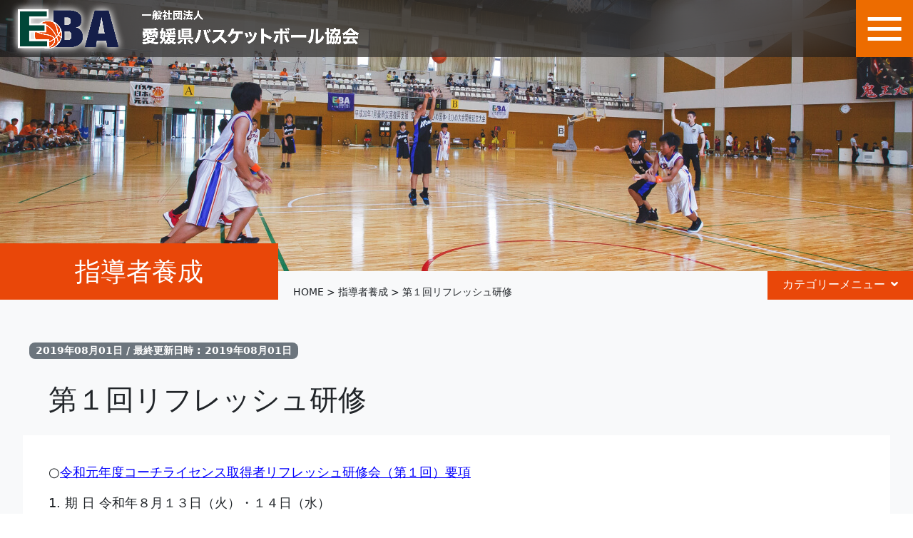

--- FILE ---
content_type: text/html; charset=UTF-8
request_url: https://ebabaset.jp/2019/08/01/re_1/
body_size: 10571
content:
<!DOCTYPE html>
<html lang="ja" dir="ltr">

<head>
<!-- Google tag (gtag.js) -->
<script async src="https://www.googletagmanager.com/gtag/js?id=G-XY6BXNECLS"></script>
<script>
  window.dataLayer = window.dataLayer || [];
  function gtag(){dataLayer.push(arguments);}
  gtag('js', new Date());

  gtag('config', 'G-XY6BXNECLS');
</script>

  <meta charset="utf-8">
  <meta name="viewport" content="width=device-width, initial-scale=1.0">
  <meta http-equiv="X-UA-Compatible" content="IE=edge">
  <meta name="description" content="description" />
  <meta name="keywords" content="keywords" />

  <script src="https://ebabaset.jp/wp-content/themes/eba/common/js/vender/modernizr-custom.js" type="text/javascript"></script>

  <link rel="stylesheet" href="https://ebabaset.jp/wp-content/themes/eba/common/fontawesome-free-5.11-2.2-web/css/all.css">
  <link rel="stylesheet" href="https://ebabaset.jp/wp-content/themes/eba/common/css/app.css">

  <script type="text/javascript" src="https://ebabaset.jp/wp-content/themes/eba/common/js/vender/jquery-3.4.1.min.js"></script>
  <script type="text/javascript" src="https://ebabaset.jp/wp-content/themes/eba/common/js/vender/underscore-min.js"></script>
  <script src="https://unpkg.com/@popperjs/core@2/dist/umd/popper.min.js"></script>
  <script src="https://unpkg.com/tippy.js@6/dist/tippy-bundle.umd.js"></script>
  <script src="https://cdn.jsdelivr.net/npm/bootstrap@5.1.0/dist/js/bootstrap.bundle.min.js" integrity="sha384-U1DAWAznBHeqEIlVSCgzq+c9gqGAJn5c/t99JyeKa9xxaYpSvHU5awsuZVVFIhvj" crossorigin="anonymous"></script>
  <script type="text/javascript" src="https://ebabaset.jp/wp-content/themes/eba/common/js/main.js" defer></script>
  <script>
    /* Firefox FOUC */
  </script>
  <title>第１回リフレッシュ研修 &#8211; 一般社団法人 愛媛県バスケットボール協会</title>
<meta name='robots' content='max-image-preview:large' />
<link rel='dns-prefetch' href='//fonts.googleapis.com' />
<link rel="alternate" type="application/rss+xml" title="一般社団法人 愛媛県バスケットボール協会 &raquo; フィード" href="https://ebabaset.jp/feed/" />
<link rel="alternate" type="application/rss+xml" title="一般社団法人 愛媛県バスケットボール協会 &raquo; コメントフィード" href="https://ebabaset.jp/comments/feed/" />
<link rel="alternate" title="oEmbed (JSON)" type="application/json+oembed" href="https://ebabaset.jp/wp-json/oembed/1.0/embed?url=https%3A%2F%2Febabaset.jp%2F2019%2F08%2F01%2Fre_1%2F" />
<link rel="alternate" title="oEmbed (XML)" type="text/xml+oembed" href="https://ebabaset.jp/wp-json/oembed/1.0/embed?url=https%3A%2F%2Febabaset.jp%2F2019%2F08%2F01%2Fre_1%2F&#038;format=xml" />
<style id='wp-img-auto-sizes-contain-inline-css' type='text/css'>
img:is([sizes=auto i],[sizes^="auto," i]){contain-intrinsic-size:3000px 1500px}
/*# sourceURL=wp-img-auto-sizes-contain-inline-css */
</style>
<style id='wp-emoji-styles-inline-css' type='text/css'>

	img.wp-smiley, img.emoji {
		display: inline !important;
		border: none !important;
		box-shadow: none !important;
		height: 1em !important;
		width: 1em !important;
		margin: 0 0.07em !important;
		vertical-align: -0.1em !important;
		background: none !important;
		padding: 0 !important;
	}
/*# sourceURL=wp-emoji-styles-inline-css */
</style>
<style id='wp-block-library-inline-css' type='text/css'>
:root{--wp-block-synced-color:#7a00df;--wp-block-synced-color--rgb:122,0,223;--wp-bound-block-color:var(--wp-block-synced-color);--wp-editor-canvas-background:#ddd;--wp-admin-theme-color:#007cba;--wp-admin-theme-color--rgb:0,124,186;--wp-admin-theme-color-darker-10:#006ba1;--wp-admin-theme-color-darker-10--rgb:0,107,160.5;--wp-admin-theme-color-darker-20:#005a87;--wp-admin-theme-color-darker-20--rgb:0,90,135;--wp-admin-border-width-focus:2px}@media (min-resolution:192dpi){:root{--wp-admin-border-width-focus:1.5px}}.wp-element-button{cursor:pointer}:root .has-very-light-gray-background-color{background-color:#eee}:root .has-very-dark-gray-background-color{background-color:#313131}:root .has-very-light-gray-color{color:#eee}:root .has-very-dark-gray-color{color:#313131}:root .has-vivid-green-cyan-to-vivid-cyan-blue-gradient-background{background:linear-gradient(135deg,#00d084,#0693e3)}:root .has-purple-crush-gradient-background{background:linear-gradient(135deg,#34e2e4,#4721fb 50%,#ab1dfe)}:root .has-hazy-dawn-gradient-background{background:linear-gradient(135deg,#faaca8,#dad0ec)}:root .has-subdued-olive-gradient-background{background:linear-gradient(135deg,#fafae1,#67a671)}:root .has-atomic-cream-gradient-background{background:linear-gradient(135deg,#fdd79a,#004a59)}:root .has-nightshade-gradient-background{background:linear-gradient(135deg,#330968,#31cdcf)}:root .has-midnight-gradient-background{background:linear-gradient(135deg,#020381,#2874fc)}:root{--wp--preset--font-size--normal:16px;--wp--preset--font-size--huge:42px}.has-regular-font-size{font-size:1em}.has-larger-font-size{font-size:2.625em}.has-normal-font-size{font-size:var(--wp--preset--font-size--normal)}.has-huge-font-size{font-size:var(--wp--preset--font-size--huge)}.has-text-align-center{text-align:center}.has-text-align-left{text-align:left}.has-text-align-right{text-align:right}.has-fit-text{white-space:nowrap!important}#end-resizable-editor-section{display:none}.aligncenter{clear:both}.items-justified-left{justify-content:flex-start}.items-justified-center{justify-content:center}.items-justified-right{justify-content:flex-end}.items-justified-space-between{justify-content:space-between}.screen-reader-text{border:0;clip-path:inset(50%);height:1px;margin:-1px;overflow:hidden;padding:0;position:absolute;width:1px;word-wrap:normal!important}.screen-reader-text:focus{background-color:#ddd;clip-path:none;color:#444;display:block;font-size:1em;height:auto;left:5px;line-height:normal;padding:15px 23px 14px;text-decoration:none;top:5px;width:auto;z-index:100000}html :where(.has-border-color){border-style:solid}html :where([style*=border-top-color]){border-top-style:solid}html :where([style*=border-right-color]){border-right-style:solid}html :where([style*=border-bottom-color]){border-bottom-style:solid}html :where([style*=border-left-color]){border-left-style:solid}html :where([style*=border-width]){border-style:solid}html :where([style*=border-top-width]){border-top-style:solid}html :where([style*=border-right-width]){border-right-style:solid}html :where([style*=border-bottom-width]){border-bottom-style:solid}html :where([style*=border-left-width]){border-left-style:solid}html :where(img[class*=wp-image-]){height:auto;max-width:100%}:where(figure){margin:0 0 1em}html :where(.is-position-sticky){--wp-admin--admin-bar--position-offset:var(--wp-admin--admin-bar--height,0px)}@media screen and (max-width:600px){html :where(.is-position-sticky){--wp-admin--admin-bar--position-offset:0px}}

/*# sourceURL=wp-block-library-inline-css */
</style><style id='global-styles-inline-css' type='text/css'>
:root{--wp--preset--aspect-ratio--square: 1;--wp--preset--aspect-ratio--4-3: 4/3;--wp--preset--aspect-ratio--3-4: 3/4;--wp--preset--aspect-ratio--3-2: 3/2;--wp--preset--aspect-ratio--2-3: 2/3;--wp--preset--aspect-ratio--16-9: 16/9;--wp--preset--aspect-ratio--9-16: 9/16;--wp--preset--color--black: #000000;--wp--preset--color--cyan-bluish-gray: #abb8c3;--wp--preset--color--white: #ffffff;--wp--preset--color--pale-pink: #f78da7;--wp--preset--color--vivid-red: #cf2e2e;--wp--preset--color--luminous-vivid-orange: #ff6900;--wp--preset--color--luminous-vivid-amber: #fcb900;--wp--preset--color--light-green-cyan: #7bdcb5;--wp--preset--color--vivid-green-cyan: #00d084;--wp--preset--color--pale-cyan-blue: #8ed1fc;--wp--preset--color--vivid-cyan-blue: #0693e3;--wp--preset--color--vivid-purple: #9b51e0;--wp--preset--gradient--vivid-cyan-blue-to-vivid-purple: linear-gradient(135deg,rgb(6,147,227) 0%,rgb(155,81,224) 100%);--wp--preset--gradient--light-green-cyan-to-vivid-green-cyan: linear-gradient(135deg,rgb(122,220,180) 0%,rgb(0,208,130) 100%);--wp--preset--gradient--luminous-vivid-amber-to-luminous-vivid-orange: linear-gradient(135deg,rgb(252,185,0) 0%,rgb(255,105,0) 100%);--wp--preset--gradient--luminous-vivid-orange-to-vivid-red: linear-gradient(135deg,rgb(255,105,0) 0%,rgb(207,46,46) 100%);--wp--preset--gradient--very-light-gray-to-cyan-bluish-gray: linear-gradient(135deg,rgb(238,238,238) 0%,rgb(169,184,195) 100%);--wp--preset--gradient--cool-to-warm-spectrum: linear-gradient(135deg,rgb(74,234,220) 0%,rgb(151,120,209) 20%,rgb(207,42,186) 40%,rgb(238,44,130) 60%,rgb(251,105,98) 80%,rgb(254,248,76) 100%);--wp--preset--gradient--blush-light-purple: linear-gradient(135deg,rgb(255,206,236) 0%,rgb(152,150,240) 100%);--wp--preset--gradient--blush-bordeaux: linear-gradient(135deg,rgb(254,205,165) 0%,rgb(254,45,45) 50%,rgb(107,0,62) 100%);--wp--preset--gradient--luminous-dusk: linear-gradient(135deg,rgb(255,203,112) 0%,rgb(199,81,192) 50%,rgb(65,88,208) 100%);--wp--preset--gradient--pale-ocean: linear-gradient(135deg,rgb(255,245,203) 0%,rgb(182,227,212) 50%,rgb(51,167,181) 100%);--wp--preset--gradient--electric-grass: linear-gradient(135deg,rgb(202,248,128) 0%,rgb(113,206,126) 100%);--wp--preset--gradient--midnight: linear-gradient(135deg,rgb(2,3,129) 0%,rgb(40,116,252) 100%);--wp--preset--font-size--small: 13px;--wp--preset--font-size--medium: 20px;--wp--preset--font-size--large: 36px;--wp--preset--font-size--x-large: 42px;--wp--preset--spacing--20: 0.44rem;--wp--preset--spacing--30: 0.67rem;--wp--preset--spacing--40: 1rem;--wp--preset--spacing--50: 1.5rem;--wp--preset--spacing--60: 2.25rem;--wp--preset--spacing--70: 3.38rem;--wp--preset--spacing--80: 5.06rem;--wp--preset--shadow--natural: 6px 6px 9px rgba(0, 0, 0, 0.2);--wp--preset--shadow--deep: 12px 12px 50px rgba(0, 0, 0, 0.4);--wp--preset--shadow--sharp: 6px 6px 0px rgba(0, 0, 0, 0.2);--wp--preset--shadow--outlined: 6px 6px 0px -3px rgb(255, 255, 255), 6px 6px rgb(0, 0, 0);--wp--preset--shadow--crisp: 6px 6px 0px rgb(0, 0, 0);}:where(.is-layout-flex){gap: 0.5em;}:where(.is-layout-grid){gap: 0.5em;}body .is-layout-flex{display: flex;}.is-layout-flex{flex-wrap: wrap;align-items: center;}.is-layout-flex > :is(*, div){margin: 0;}body .is-layout-grid{display: grid;}.is-layout-grid > :is(*, div){margin: 0;}:where(.wp-block-columns.is-layout-flex){gap: 2em;}:where(.wp-block-columns.is-layout-grid){gap: 2em;}:where(.wp-block-post-template.is-layout-flex){gap: 1.25em;}:where(.wp-block-post-template.is-layout-grid){gap: 1.25em;}.has-black-color{color: var(--wp--preset--color--black) !important;}.has-cyan-bluish-gray-color{color: var(--wp--preset--color--cyan-bluish-gray) !important;}.has-white-color{color: var(--wp--preset--color--white) !important;}.has-pale-pink-color{color: var(--wp--preset--color--pale-pink) !important;}.has-vivid-red-color{color: var(--wp--preset--color--vivid-red) !important;}.has-luminous-vivid-orange-color{color: var(--wp--preset--color--luminous-vivid-orange) !important;}.has-luminous-vivid-amber-color{color: var(--wp--preset--color--luminous-vivid-amber) !important;}.has-light-green-cyan-color{color: var(--wp--preset--color--light-green-cyan) !important;}.has-vivid-green-cyan-color{color: var(--wp--preset--color--vivid-green-cyan) !important;}.has-pale-cyan-blue-color{color: var(--wp--preset--color--pale-cyan-blue) !important;}.has-vivid-cyan-blue-color{color: var(--wp--preset--color--vivid-cyan-blue) !important;}.has-vivid-purple-color{color: var(--wp--preset--color--vivid-purple) !important;}.has-black-background-color{background-color: var(--wp--preset--color--black) !important;}.has-cyan-bluish-gray-background-color{background-color: var(--wp--preset--color--cyan-bluish-gray) !important;}.has-white-background-color{background-color: var(--wp--preset--color--white) !important;}.has-pale-pink-background-color{background-color: var(--wp--preset--color--pale-pink) !important;}.has-vivid-red-background-color{background-color: var(--wp--preset--color--vivid-red) !important;}.has-luminous-vivid-orange-background-color{background-color: var(--wp--preset--color--luminous-vivid-orange) !important;}.has-luminous-vivid-amber-background-color{background-color: var(--wp--preset--color--luminous-vivid-amber) !important;}.has-light-green-cyan-background-color{background-color: var(--wp--preset--color--light-green-cyan) !important;}.has-vivid-green-cyan-background-color{background-color: var(--wp--preset--color--vivid-green-cyan) !important;}.has-pale-cyan-blue-background-color{background-color: var(--wp--preset--color--pale-cyan-blue) !important;}.has-vivid-cyan-blue-background-color{background-color: var(--wp--preset--color--vivid-cyan-blue) !important;}.has-vivid-purple-background-color{background-color: var(--wp--preset--color--vivid-purple) !important;}.has-black-border-color{border-color: var(--wp--preset--color--black) !important;}.has-cyan-bluish-gray-border-color{border-color: var(--wp--preset--color--cyan-bluish-gray) !important;}.has-white-border-color{border-color: var(--wp--preset--color--white) !important;}.has-pale-pink-border-color{border-color: var(--wp--preset--color--pale-pink) !important;}.has-vivid-red-border-color{border-color: var(--wp--preset--color--vivid-red) !important;}.has-luminous-vivid-orange-border-color{border-color: var(--wp--preset--color--luminous-vivid-orange) !important;}.has-luminous-vivid-amber-border-color{border-color: var(--wp--preset--color--luminous-vivid-amber) !important;}.has-light-green-cyan-border-color{border-color: var(--wp--preset--color--light-green-cyan) !important;}.has-vivid-green-cyan-border-color{border-color: var(--wp--preset--color--vivid-green-cyan) !important;}.has-pale-cyan-blue-border-color{border-color: var(--wp--preset--color--pale-cyan-blue) !important;}.has-vivid-cyan-blue-border-color{border-color: var(--wp--preset--color--vivid-cyan-blue) !important;}.has-vivid-purple-border-color{border-color: var(--wp--preset--color--vivid-purple) !important;}.has-vivid-cyan-blue-to-vivid-purple-gradient-background{background: var(--wp--preset--gradient--vivid-cyan-blue-to-vivid-purple) !important;}.has-light-green-cyan-to-vivid-green-cyan-gradient-background{background: var(--wp--preset--gradient--light-green-cyan-to-vivid-green-cyan) !important;}.has-luminous-vivid-amber-to-luminous-vivid-orange-gradient-background{background: var(--wp--preset--gradient--luminous-vivid-amber-to-luminous-vivid-orange) !important;}.has-luminous-vivid-orange-to-vivid-red-gradient-background{background: var(--wp--preset--gradient--luminous-vivid-orange-to-vivid-red) !important;}.has-very-light-gray-to-cyan-bluish-gray-gradient-background{background: var(--wp--preset--gradient--very-light-gray-to-cyan-bluish-gray) !important;}.has-cool-to-warm-spectrum-gradient-background{background: var(--wp--preset--gradient--cool-to-warm-spectrum) !important;}.has-blush-light-purple-gradient-background{background: var(--wp--preset--gradient--blush-light-purple) !important;}.has-blush-bordeaux-gradient-background{background: var(--wp--preset--gradient--blush-bordeaux) !important;}.has-luminous-dusk-gradient-background{background: var(--wp--preset--gradient--luminous-dusk) !important;}.has-pale-ocean-gradient-background{background: var(--wp--preset--gradient--pale-ocean) !important;}.has-electric-grass-gradient-background{background: var(--wp--preset--gradient--electric-grass) !important;}.has-midnight-gradient-background{background: var(--wp--preset--gradient--midnight) !important;}.has-small-font-size{font-size: var(--wp--preset--font-size--small) !important;}.has-medium-font-size{font-size: var(--wp--preset--font-size--medium) !important;}.has-large-font-size{font-size: var(--wp--preset--font-size--large) !important;}.has-x-large-font-size{font-size: var(--wp--preset--font-size--x-large) !important;}
/*# sourceURL=global-styles-inline-css */
</style>

<style id='classic-theme-styles-inline-css' type='text/css'>
/*! This file is auto-generated */
.wp-block-button__link{color:#fff;background-color:#32373c;border-radius:9999px;box-shadow:none;text-decoration:none;padding:calc(.667em + 2px) calc(1.333em + 2px);font-size:1.125em}.wp-block-file__button{background:#32373c;color:#fff;text-decoration:none}
/*# sourceURL=/wp-includes/css/classic-themes.min.css */
</style>
<link rel='stylesheet' id='contact-form-7-css' href='https://ebabaset.jp/wp-content/plugins/contact-form-7/includes/css/styles.css' type='text/css' media='all' />
<link rel='stylesheet' id='googleFonts-css' href='//fonts.googleapis.com/css?family=Lato%3A400%2C700%2C400italic%2C700italic' type='text/css' media='all' />
<link rel='stylesheet' id='tablepress-default-css' href='https://ebabaset.jp/wp-content/plugins/tablepress/css/default.min.css' type='text/css' media='all' />
<link rel='stylesheet' id='bones-stylesheet-css' href='https://ebabaset.jp/wp-content/themes/eba/library/css/style.css' type='text/css' media='all' />
<script type="text/javascript" src="https://ebabaset.jp/wp-content/themes/eba/library/js/libs/modernizr.custom.min.js" id="bones-modernizr-js"></script>
<script type="text/javascript" src="https://ebabaset.jp/wp-includes/js/jquery/jquery.min.js" id="jquery-core-js"></script>
<script type="text/javascript" src="https://ebabaset.jp/wp-includes/js/jquery/jquery-migrate.min.js" id="jquery-migrate-js"></script>
<link rel="https://api.w.org/" href="https://ebabaset.jp/wp-json/" /><link rel="alternate" title="JSON" type="application/json" href="https://ebabaset.jp/wp-json/wp/v2/posts/5850" /><link rel="canonical" href="https://ebabaset.jp/2019/08/01/re_1/" />
<link rel='shortlink' href='https://ebabaset.jp/?p=5850' />
<link rel="icon" href="https://ebabaset.jp/wp-content/uploads/2019/08/cropped-ehime_icon-6-32x32.jpg" sizes="32x32" />
<link rel="icon" href="https://ebabaset.jp/wp-content/uploads/2019/08/cropped-ehime_icon-6-192x192.jpg" sizes="192x192" />
<link rel="apple-touch-icon" href="https://ebabaset.jp/wp-content/uploads/2019/08/cropped-ehime_icon-6-180x180.jpg" />
<meta name="msapplication-TileImage" content="https://ebabaset.jp/wp-content/uploads/2019/08/cropped-ehime_icon-6-270x270.jpg" />
</head>

<body>
  <script type="text/javascript" src="https://ebabaset.jp/wp-content/themes/eba/common/js/preload.js"></script>
  <a id="pagetop" name="pagetop"></a>
  <div class="">
    <header id="Header">
      <div class="d-flex justify-content-between align-items-center h-100 container-fluid pe-0">
        <a href="https://ebabaset.jp/" id="siteName" class="pe-4"><img src="https://ebabaset.jp/wp-content/themes/eba/common/img/site-name.png" alt="" width="443"></a>
        <input type="checkbox" class="btn-check" name="globalNavToggle" id="globalNavToggle">
        <label for="globalNavToggle" name="global-nav" class="btn"><i></i><i></i><i></i></label>
        <nav id="globalNav">
          <dl class="categories-wrap">
            <dt>Categories</dt>
            <!-- <dd class="list-group list-group-flush mb-2"> -->
            <!-- <a href="./u-12/index.html" class="list-group-item">U12</a>
          <a href="#" class="list-group-item">U15</a>
          <a href="#" class="list-group-item">U18</a>
          <a href="#" class="list-group-item">大学・高専</a>
          <a href="#" class="list-group-item">社会人連盟</a>
          <a href="#" class="list-group-item">3x3</a>
          <a href="#" class="list-group-item">ブロック・全国大会他</a>
          <a href="#" class="list-group-item" data-bs-toggle="tooltip" data-bs-html="true" data-bs-placement="left" title="<strong>バスケットボールカーニバル<br>マスターズ<br>国民体育大会</strong>">その他</a>
        </dd>
        <dd class="list-group list-group-flush">
          <a href="#" class="list-group-item">審判委員会</a>
          <a href="#" class="list-group-item">TO委員会</a>
          <a href="#" class="list-group-item">審判委員会</a>
          <a href="#" class="list-group-item">指導者養成委員会</a>
          <a href="#" class="list-group-item">障がい者委員会</a>
          <a href="./jimukyoku/index.html" class="list-group-item">事務局</a>
        </dd> -->
            <dd class="list-group list-group-flush mb-2"><ul class="reset list-group list-group-flush"><li class="list-group-item bg-transparent pe-1"><div class="d-flex align-items-center"><a href="https://ebabaset.jp/category/u12/" class="d-block flex-grow-1 me-0">U12</a><button type="button" class="btn btn-sm text-white fz-12" data-bs-toggle="collapse" data-bs-target="#gNav-1-0" aria-expanded="false"><i class="fas fa-plus"></i><i class="fas fa-minus"></i></button></div><div id="gNav-1-0" class="collapse list-group list-group-flush mt-1"> <a href="https://ebabaset.jp/category/u12/mini/" target="_self" class="list-group-item">U12(ミニ連盟)<i class="fas fa-arrow-right ms-2 fz-12"></i></a></div></li><li class="list-group-item bg-transparent pe-1"><div class="d-flex align-items-center"><a href="https://ebabaset.jp/category/u15/" class="d-block flex-grow-1 me-0">U15</a><button type="button" class="btn btn-sm text-white fz-12" data-bs-toggle="collapse" data-bs-target="#gNav-1-1" aria-expanded="false"><i class="fas fa-plus"></i><i class="fas fa-minus"></i></button></div><div id="gNav-1-1" class="collapse list-group list-group-flush mt-1"> <a href="https://ebabaset.jp/category/u15/u15b%e3%83%a6%e3%83%bc%e3%82%b9/" target="_self" class="list-group-item">U15(クラブ・Bユース)<i class="fas fa-arrow-right ms-2 fz-12"></i></a><a href="http://www.ehimejpa.com/" target="_blank" class="list-group-item">U15(中体連)<i class="fas fa-external-link-alt ms-2 fz-12"></i></a></div></li><li class="list-group-item bg-transparent pe-1"><div class="d-flex align-items-center"><a href="https://ebabaset.jp/category/u18/" class="d-block flex-grow-1 me-0">U18</a><button type="button" class="btn btn-sm text-white fz-12" data-bs-toggle="collapse" data-bs-target="#gNav-1-2" aria-expanded="false"><i class="fas fa-plus"></i><i class="fas fa-minus"></i></button></div><div id="gNav-1-2" class="collapse list-group list-group-flush mt-1"><a href="https://koutairen.esnet.ed.jp/" target="_blank" class="list-group-item">U18(高体連)<i class="fas fa-external-link-alt ms-2 fz-12"></i></a> <a href="https://ebabaset.jp/category/u18/u18b%e3%83%a6%e3%83%bc%e3%82%b9/" target="_self" class="list-group-item">U18(Bユース)<i class="fas fa-arrow-right ms-2 fz-12"></i></a></div></li><li class="list-group-item bg-transparent pe-1"><div class="d-flex align-items-center"><a href="https://ebabaset.jp/category/%e5%a4%a7%e5%ad%a6%e3%83%bb%e9%ab%98%e5%b0%82/" class="d-block flex-grow-1 me-0">大学・高専</a><button type="button" class="btn btn-sm text-white fz-12" data-bs-toggle="collapse" data-bs-target="#gNav-1-3" aria-expanded="false"><i class="fas fa-plus"></i><i class="fas fa-minus"></i></button></div><div id="gNav-1-3" class="collapse list-group list-group-flush mt-1"><a href="https://jubf.jp/" target="_blank" class="list-group-item">大学・高専<i class="fas fa-external-link-alt ms-2 fz-12"></i></a></div></li><li class="list-group-item bg-transparent pe-1"><div class="d-flex align-items-center"><a href="https://ebabaset.jp/category/%e7%a4%be%e4%bc%9a%e4%ba%ba%e9%80%a3%e7%9b%9f/" class="d-block flex-grow-1 me-0">社会人連盟</a><button type="button" class="btn btn-sm text-white fz-12" data-bs-toggle="collapse" data-bs-target="#gNav-1-4" aria-expanded="false"><i class="fas fa-plus"></i><i class="fas fa-minus"></i></button></div><div id="gNav-1-4" class="collapse list-group list-group-flush mt-1"><a href="h" target="_blank" class="list-group-item">日本社会人連盟<i class="fas fa-external-link-alt ms-2 fz-12"></i></a> <a href="https://ebabaset.jp/category/%e7%a4%be%e4%bc%9a%e4%ba%ba%e9%80%a3%e7%9b%9f/kenleague/" target="_self" class="list-group-item">愛媛県リーグ<i class="fas fa-arrow-right ms-2 fz-12"></i></a> <a href="https://ebabaset.jp/category/%e7%a4%be%e4%bc%9a%e4%ba%ba%e9%80%a3%e7%9b%9f/jitsuren/" target="_self" class="list-group-item">地域リーグ<i class="fas fa-arrow-right ms-2 fz-12"></i></a> <a href="https://ebabaset.jp/category/%e7%a4%be%e4%bc%9a%e4%ba%ba%e9%80%a3%e7%9b%9f/sharen/" target="_self" class="list-group-item">社会人連盟<i class="fas fa-arrow-right ms-2 fz-12"></i></a> <a href="https://ebabaset.jp/category/%e7%a4%be%e4%bc%9a%e4%ba%ba%e9%80%a3%e7%9b%9f/sharen/%e3%83%95%e3%83%ac%e3%83%b3%e3%83%89%e3%83%aa%e3%83%bc/" target="_self" class="list-group-item">フレンドリー<i class="fas fa-arrow-right ms-2 fz-12"></i></a> <a href="https://ebabaset.jp/category/%e7%a4%be%e4%bc%9a%e4%ba%ba%e9%80%a3%e7%9b%9f/sharen/kyouin/" target="_self" class="list-group-item">オープン(旧教員連盟)<i class="fas fa-arrow-right ms-2 fz-12"></i></a></div></li><li class="list-group-item bg-transparent pe-1"><div class="d-flex align-items-center"><a href="https://ebabaset.jp/category/3x3-2/" class="d-block flex-grow-1 me-0">3×3</a><button type="button" class="btn btn-sm text-white fz-12" data-bs-toggle="collapse" data-bs-target="#gNav-1-5" aria-expanded="false"><i class="fas fa-plus"></i><i class="fas fa-minus"></i></button></div><div id="gNav-1-5" class="collapse list-group list-group-flush mt-1"> <a href="https://ebabaset.jp/category/3x3-2/3x3/" target="_self" class="list-group-item">3×3<i class="fas fa-arrow-right ms-2 fz-12"></i></a></div></li><li class="list-group-item bg-transparent pe-1"><div class="d-flex align-items-center"><a href="https://ebabaset.jp/category/%e3%83%96%e3%83%ad%e3%83%83%e3%82%af%e3%83%bb%e5%85%a8%e5%9b%bd%e5%a4%a7%e4%bc%9a/" class="d-block flex-grow-1 me-0">ブロック・全国大会</a><button type="button" class="btn btn-sm text-white fz-12" data-bs-toggle="collapse" data-bs-target="#gNav-1-6" aria-expanded="false"><i class="fas fa-plus"></i><i class="fas fa-minus"></i></button></div><div id="gNav-1-6" class="collapse list-group list-group-flush mt-1"> <a href="https://ebabaset.jp/category/%e3%83%96%e3%83%ad%e3%83%83%e3%82%af%e3%83%bb%e5%85%a8%e5%9b%bd%e5%a4%a7%e4%bc%9a/%e3%83%96%e3%83%ad%e3%83%83%e3%82%af%e3%83%bb%e5%85%a8%e5%9b%bd%e5%a4%a7%e4%bc%9a%e4%bb%96/" target="_self" class="list-group-item">ブロック・全国大会他<i class="fas fa-arrow-right ms-2 fz-12"></i></a></div></li><li class="list-group-item bg-transparent pe-1"><div class="d-flex align-items-center"><a href="https://ebabaset.jp/category/other/" class="d-block flex-grow-1 me-0">その他</a><button type="button" class="btn btn-sm text-white fz-12" data-bs-toggle="collapse" data-bs-target="#gNav-1-7" aria-expanded="false"><i class="fas fa-plus"></i><i class="fas fa-minus"></i></button></div><div id="gNav-1-7" class="collapse list-group list-group-flush mt-1"><a href="https://www.pref.ehime.jp/ehimekokutai2017/" target="_blank" class="list-group-item">愛顔（えがお）つなぐえひめ国体<i class="fas fa-external-link-alt ms-2 fz-12"></i></a> <a href="https://ebabaset.jp/category/other/%e3%83%9e%e3%82%b9%e3%82%bf%e3%83%bc%e3%82%ba/" target="_self" class="list-group-item">マスターズ<i class="fas fa-arrow-right ms-2 fz-12"></i></a> <a href="https://ebabaset.jp/category/other/%e3%83%90%e3%82%b9%e3%82%b1%e3%83%83%e3%83%88%e3%83%9c%e3%83%bc%e3%83%ab%e3%82%ab%e3%83%bc%e3%83%8b%e3%83%90%e3%83%ab/" target="_self" class="list-group-item">バスケットボールカーニバル<i class="fas fa-arrow-right ms-2 fz-12"></i></a><a href="https://www.tochigikokutai2022.jp/" target="_blank" class="list-group-item">国民体育大会<i class="fas fa-external-link-alt ms-2 fz-12"></i></a></div></li></ul></dd><dd class="list-group list-group-flush mb-2"><ul class="reset list-group list-group-flush"><li class="list-group-item bg-transparent pe-1"><div class="d-flex align-items-center"><a href="https://ebabaset.jp/category/%e5%af%a9%e5%88%a4%e5%a7%94%e5%93%a1%e4%bc%9a/" class="d-block flex-grow-1 me-0">審判委員会</a><button type="button" class="btn btn-sm text-white fz-12" data-bs-toggle="collapse" data-bs-target="#gNav-2-0" aria-expanded="false"><i class="fas fa-plus"></i><i class="fas fa-minus"></i></button></div><div id="gNav-2-0" class="collapse list-group list-group-flush mt-1"> <a href="https://ebabaset.jp/category/%e5%af%a9%e5%88%a4%e5%a7%94%e5%93%a1%e4%bc%9a/refree/" target="_self" class="list-group-item">審判委員会<i class="fas fa-arrow-right ms-2 fz-12"></i></a></div></li><li class="list-group-item bg-transparent pe-1"><div class="d-flex align-items-center"><a href="https://ebabaset.jp/category/to%e5%a7%94%e5%93%a1%e4%bc%9a-2/" class="d-block flex-grow-1 me-0">TO委員会</a><button type="button" class="btn btn-sm text-white fz-12" data-bs-toggle="collapse" data-bs-target="#gNav-2-1" aria-expanded="false"><i class="fas fa-plus"></i><i class="fas fa-minus"></i></button></div><div id="gNav-2-1" class="collapse list-group list-group-flush mt-1"> <a href="https://ebabaset.jp/category/to%e5%a7%94%e5%93%a1%e4%bc%9a-2/to%e5%a7%94%e5%93%a1%e4%bc%9a/" target="_self" class="list-group-item">TO委員会<i class="fas fa-arrow-right ms-2 fz-12"></i></a></div></li><li class="list-group-item bg-transparent pe-1"><div class="d-flex align-items-center"><a href="https://ebabaset.jp/category/%e6%8c%87%e5%b0%8e%e8%80%85%e8%82%b2%e6%88%90%e5%a7%94%e5%93%a1%e4%bc%9a/" class="d-block flex-grow-1 me-0">指導者育成委員会</a><button type="button" class="btn btn-sm text-white fz-12" data-bs-toggle="collapse" data-bs-target="#gNav-2-2" aria-expanded="false"><i class="fas fa-plus"></i><i class="fas fa-minus"></i></button></div><div id="gNav-2-2" class="collapse list-group list-group-flush mt-1"> <a href="https://ebabaset.jp/category/%e6%8c%87%e5%b0%8e%e8%80%85%e8%82%b2%e6%88%90%e5%a7%94%e5%93%a1%e4%bc%9a/%e6%8c%87%e5%b0%8e%e8%80%85%e9%a4%8a%e6%88%90/" target="_self" class="list-group-item">指導者養成<i class="fas fa-arrow-right ms-2 fz-12"></i></a></div></li><li class="list-group-item bg-transparent pe-1"><div class="d-flex align-items-center"><a href="https://ebabaset.jp/category/%e3%83%91%e3%83%a9%e3%82%b9%e3%83%9d%e3%83%bc%e3%83%84%e5%a7%94%e5%93%a1%e4%bc%9a/" class="d-block flex-grow-1 me-0">パラスポーツ委員会</a><button type="button" class="btn btn-sm text-white fz-12" data-bs-toggle="collapse" data-bs-target="#gNav-2-3" aria-expanded="false"><i class="fas fa-plus"></i><i class="fas fa-minus"></i></button></div><div id="gNav-2-3" class="collapse list-group list-group-flush mt-1"> <a href="https://ebabaset.jp/category/%e3%83%91%e3%83%a9%e3%82%b9%e3%83%9d%e3%83%bc%e3%83%84%e5%a7%94%e5%93%a1%e4%bc%9a/%e8%bb%8a%e6%a4%85%e5%ad%90/" target="_self" class="list-group-item">(新)障がい者委員会<i class="fas fa-arrow-right ms-2 fz-12"></i></a></div></li><li class="list-group-item bg-transparent pe-1"><div class="d-flex align-items-center"><a href="https://ebabaset.jp/category/%e4%ba%8b%e5%8b%99%e5%b1%80/" class="d-block flex-grow-1 me-0">事務局</a><button type="button" class="btn btn-sm text-white fz-12" data-bs-toggle="collapse" data-bs-target="#gNav-2-4" aria-expanded="false"><i class="fas fa-plus"></i><i class="fas fa-minus"></i></button></div><div id="gNav-2-4" class="collapse list-group list-group-flush mt-1"> <a href="https://ebabaset.jp/category/%e4%ba%8b%e5%8b%99%e5%b1%80/%e5%bd%b9%e5%93%a1/" target="_self" class="list-group-item">役員<i class="fas fa-arrow-right ms-2 fz-12"></i></a> <a href="https://ebabaset.jp/category/%e4%ba%8b%e5%8b%99%e5%b1%80/%e8%a1%8c%e4%ba%8b%e8%a8%88%e7%94%bb/" target="_self" class="list-group-item">行事計画<i class="fas fa-arrow-right ms-2 fz-12"></i></a> <a href="https://ebabaset.jp/category/%e4%ba%8b%e5%8b%99%e5%b1%80/%e5%ae%9a%e6%ac%be%e3%80%81%e8%a6%8f%e7%a8%8b%e3%80%81%e7%b7%8f%e4%bc%9a%e8%b3%87%e6%96%99%e7%ad%89/" target="_self" class="list-group-item">定款、規程、総会資料等<i class="fas fa-arrow-right ms-2 fz-12"></i></a></div></li><li class="list-group-item bg-transparent pe-1"><div class="d-flex align-items-center"><a href="https://ebabaset.jp/category/orange-vikings/" class="d-block flex-grow-1 me-0">ORANGE VIKINGS</a><button type="button" class="btn btn-sm text-white fz-12" data-bs-toggle="collapse" data-bs-target="#gNav-2-5" aria-expanded="false"><i class="fas fa-plus"></i><i class="fas fa-minus"></i></button></div><div id="gNav-2-5" class="collapse list-group list-group-flush mt-1"></div></li></ul>            </dd>
          </dl>
          <hr>
          <dl class="information-wrap">
            <dt>Information</dt>
            <dd class="list-group list-group-flush">
              <a href="#" class="list-group-item">お知らせ一覧</a>
            </dd>
          </dl>
          <hr>
          <div class="others-wrap">
            <div class="list-group list-group-flush">
              <a href="/2025/04/15/2025年度%e3%80%80行事計画%e3%80%80/" class="list-group-item">競技会情報</a>
              <a href="/contact/" class="list-group-item">お問い合わせ</a>
              <a href="#" class="list-group-item">オフィシャルパートナー</a>
              <a href="/privacypolicy/" class="list-group-item">プライバシーポリシー</a>
              <a href="#" class="list-group-item">サイトポリシー</a>
              <a href="/sitemap/" class="list-group-item">サイトマップ</a>
            </div>
          </div>

        </nav>
      </div>
    </header><main>
      <section id="pageTitle">
              <div class="hero" style="background-image: url(https://ebabaset.jp/wp-content/themes/eba/img/u-12-hd-photo.jpg)">
          <div class="page-title">
            <a href="https://ebabaset.jp/category/%e6%8c%87%e5%b0%8e%e8%80%85%e9%a4%8a%e6%88%90">
              <h1>指導者養成</h1>
            </a>
            <div class="bread-columns">
              <a href="https://ebabaset.jp/">HOME</a> &gt; <a href="https://ebabaset.jp/category/%e6%8c%87%e5%b0%8e%e8%80%85%e9%a4%8a%e6%88%90">指導者養成</a> &gt; 第１回リフレッシュ研修            </div>
          </div>
        </div>
        <div class="category-nav">
          <div class="nav-wrap">
            <nav>
              <input id="catNav" type="checkbox" class="d-none">
              <dl class="mb-0 d-flex flex-column">
                <dt class="nav-title text-end"><label for="catNav" class="btn text-white rounded-0 nav-expand"><span class="nav-title-text ps-2">カテゴリーメニュー</span><i class="fas fa-angle-down mx-2"></i><i class="fas fa-angle-up mx-2"></i></label></dt>
                <dd class="nav-list mb-0 shadow">
                  <div class="px-3 pt-3">
                    <h6 class="fz-14 fw-bold">アーカイブ</h6>
                                    <dl class="py-2 mb-0 border-top">
                      <dt><small>2025年05月22日</small></dt>
                      <dd><a href="https://ebabaset.jp/2025/05/22/2025%e5%b9%b4%e5%ba%a6%e3%80%80%e8%a1%8c%e4%ba%8b%e8%a8%88%e7%94%bb%e3%80%80/">2025年度　行事計画　</a></dd>
                    </dl>
        <dl class="py-2 mb-0 border-top">
                      <dt><small>2025年01月09日</small></dt>
                      <dd><a href="https://ebabaset.jp/2025/01/09/%e3%83%8f%e3%83%a9%e3%82%b9%e3%83%a1%e3%83%b3%e3%83%88%e9%98%b2%e6%ad%a2%e7%a0%94%e4%bf%ae%e4%bc%9a%ef%bc%882%e6%9c%88%e9%96%8b%e5%82%ac%ef%bc%89/">ハラスメント防止研修会（2月開催）</a></dd>
                    </dl>
        <dl class="py-2 mb-0 border-top">
                      <dt><small>2024年05月20日</small></dt>
                      <dd><a href="https://ebabaset.jp/2024/05/20/2024%e5%b9%b4%e4%bb%a4%e5%92%8c%ef%bc%96%e5%b9%b4%ef%bc%89%e5%ba%a6%e3%80%80%e8%a1%8c%e4%ba%8b%e8%a8%88%e7%94%bb%e3%81%ab%e3%81%a4%e3%81%84%e3%81%a6/">2024年(令和６年）度　行事計画について</a></dd>
                    </dl>
                    
                  </div>
                </dd>
              </dl>
            </nav>
          </div>
        </div>
              </section>

      <section class="bg-light pt-5 bottom-page">
        <div class="container pt-5 pb-2 article">
          <div class="article-header">
            <div class="badge bg-secondary">
              <time>
                2019年08月01日 / 最終更新日時 : 2019年08月01日              </time>

            </div>
            <h1 class="h1-header mt-3">第１回リフレッシュ研修</h1>
          </div>

          <div class="article-body">
            <p>○<a href="http://ebabaset.jp/wp-content/uploads/2019/08/2019_re_1.pdf">令和元年度コーチライセンス取得者リフレッシュ研修会（第１回）要項</a></p>
<p>1. 期 日 令和年８月１３日（火）・１４日（水）<br />
2. 会 場 松山工業高等学校 体育館<br />
※県協会主催の「令和元年度一般社団法人愛媛県バスケットボール協会ユース育成委員会（少年男子）講習会」の一部を D 級以上のライセンス更新のためのリフレッシュ研修会とします。</p>
<img fetchpriority="high" decoding="async" class="alignleft wp-image-5106 size-medium" src="http://ebabaset.jp/wp-content/uploads/2018/09/mican_ganbaruken_ehimeken-236x300.jpg" sizes="(max-width: 236px) 100vw, 236px" srcset="http://ebabaset.jp/wp-content/uploads/2018/09/mican_ganbaruken_ehimeken-236x300.jpg 236w, http://ebabaset.jp/wp-content/uploads/2018/09/mican_ganbaruken_ehimeken.jpg 301w" alt="" width="236" height="300" />

          </div>

          <div class="article-footer">
            <div class="pt-5 text-center">
              <div id="fb-root"></div>
              <script async defer crossorigin="anonymous" src="https://connect.facebook.net/ja_JP/sdk.js#xfbml=1&version=v11.0" nonce="OWAeoe4b"></script>

              <p><a href="https://ebabaset.jp/wp-content/themes/eba/img/mican_ganbaruken_ehimeken.jpg"><img loading="lazy" class="alignleft size-full wp-image-5106" src="https://ebabaset.jp/wp-content/themes/eba/img/mican_ganbaruken_ehimeken.jpg" alt="" width="301" height="382" srcset="https://ebabaset.jp/wp-content/themes/eba/img/mican_ganbaruken_ehimeken.jpg 301w, https://ebabaset.jp/wp-content/themes/eba/img/mican_ganbaruken_ehimeken.jpg 236w" sizes="(max-width: 301px) 100vw, 301px"></a></p>

              <div class="d-flex justify-content-center py-5">
                <div class="px-2">
                  <div class="fb-share-button" data-href="https://www.facebook.com/%E6%84%9B%E5%AA%9B%E7%9C%8C%E3%83%90%E3%82%B9%E3%82%B1%E3%83%83%E3%83%88%E3%83%9C%E3%83%BC%E3%83%AB%E5%8D%94%E4%BC%9A-229864833866086" data-layout="button" data-size="large"><a target="_blank" href="https://www.facebook.com/sharer/sharer.php?u=https%3A%2F%2Fwww.facebook.com%2F%25E6%2584%259B%25E5%25AA%259B%25E7%259C%258C%25E3%2583%2590%25E3%2582%25B9%25E3%2582%25B1%25E3%2583%2583%25E3%2583%2588%25E3%2583%259C%25E3%2583%25BC%25E3%2583%25AB%25E5%258D%2594%25E4%25BC%259A-229864833866086&amp;src=sdkpreparse" class="fb-xfbml-parse-ignore">シェア</a></div>
                </div>
                <div class="px-2">
                  <a href="https://twitter.com/share?ref_src=twsrc%5Etfw" class="twitter-share-button" data-show-count="false" data-size="large">Tweet</a>
                  <script async src="https://platform.twitter.com/widgets.js" charset="utf-8"></script>
                </div>
              </div>

              <div class="d-flex justify-content-between pb-5 prev-next">
                              <div class="">
                  <a class="btn btn-secondary" href="https://ebabaset.jp/2019/07/29/2019c_d/" rel="prev"><i class="fas fa-angle-left me-3"></i>前の記事</a>
                </div>
                <div class="">
                  <a class="btn btn-secondary" href="https://ebabaset.jp/2019/09/04/jba_coach/" rel="next">次の記事<i class="fas fa-angle-right ms-3"></i></a>                </div>
                                </div>
            </div>
          </div>
        </div>

      </section>
      </main>
<footer id="Footer">
  <div class="container-xxl py-5">
    <div class="row row-cols-1 row-cols-lg-2">
      <div class="col foot-sitename">
        <a href="https://ebabaset.jp/" class="pe-4"><img src="https://ebabaset.jp/wp-content/themes/eba/common/img/site-name.png" alt="" width="443"></a>
      </div>
      <div class="col foot-nav">
        <nav class="nav">
          <ul class="reset">
            <li><a href="/2025/04/15/2025年度%e3%80%80行事計画%e3%80%80/">競技会情報</a></li>
            <li><a href="/contact/">お問い合わせ</a></li>
            <li><a href="#">オフィシャルパートナー</a></li>
            <li><a href="/privacypolicy/">プライバシーポリシー</a></li>
            <li><a href="#">サイトポリシー</a></li>
            <li><a href="/sitemap/">サイトマップ</a></li>
          </ul>
        </nav>
      </div>
    </div>

    <div class="text-center text-white fz-13 copyright">
      <span class="copyright-text"><span>Copyright &copy; 一般社団法人 愛媛県バスケットボール協会</span> <span>All Rights Reserved.</span></span>
      <div class="foot-chara">
        <img src="https://ebabaset.jp/wp-content/themes/eba/common/img/chara_ball.png" alt="">
      </div>
    </div>
  </div>
</footer>
<div class="scroll-to-top">
  <a href="#pagetop" class="btn btn-secondary"><i class="fas fa-angle-up"></i></a>
</div>
</div>

<script type="speculationrules">
{"prefetch":[{"source":"document","where":{"and":[{"href_matches":"/*"},{"not":{"href_matches":["/wp-*.php","/wp-admin/*","/wp-content/uploads/*","/wp-content/*","/wp-content/plugins/*","/wp-content/themes/eba/*","/*\\?(.+)"]}},{"not":{"selector_matches":"a[rel~=\"nofollow\"]"}},{"not":{"selector_matches":".no-prefetch, .no-prefetch a"}}]},"eagerness":"conservative"}]}
</script>
<script type="text/javascript" src="https://ebabaset.jp/wp-includes/js/dist/vendor/wp-polyfill.min.js" id="wp-polyfill-js"></script>
<script type="text/javascript" id="contact-form-7-js-extra">
/* <![CDATA[ */
var wpcf7 = {"api":{"root":"https://ebabaset.jp/wp-json/","namespace":"contact-form-7/v1"}};
//# sourceURL=contact-form-7-js-extra
/* ]]> */
</script>
<script type="text/javascript" src="https://ebabaset.jp/wp-content/plugins/contact-form-7/includes/js/index.js" id="contact-form-7-js"></script>
<script type="text/javascript" src="https://ebabaset.jp/wp-content/themes/eba/library/js/scripts.js" id="bones-js-js"></script>
<script id="wp-emoji-settings" type="application/json">
{"baseUrl":"https://s.w.org/images/core/emoji/17.0.2/72x72/","ext":".png","svgUrl":"https://s.w.org/images/core/emoji/17.0.2/svg/","svgExt":".svg","source":{"concatemoji":"https://ebabaset.jp/wp-includes/js/wp-emoji-release.min.js"}}
</script>
<script type="module">
/* <![CDATA[ */
/*! This file is auto-generated */
const a=JSON.parse(document.getElementById("wp-emoji-settings").textContent),o=(window._wpemojiSettings=a,"wpEmojiSettingsSupports"),s=["flag","emoji"];function i(e){try{var t={supportTests:e,timestamp:(new Date).valueOf()};sessionStorage.setItem(o,JSON.stringify(t))}catch(e){}}function c(e,t,n){e.clearRect(0,0,e.canvas.width,e.canvas.height),e.fillText(t,0,0);t=new Uint32Array(e.getImageData(0,0,e.canvas.width,e.canvas.height).data);e.clearRect(0,0,e.canvas.width,e.canvas.height),e.fillText(n,0,0);const a=new Uint32Array(e.getImageData(0,0,e.canvas.width,e.canvas.height).data);return t.every((e,t)=>e===a[t])}function p(e,t){e.clearRect(0,0,e.canvas.width,e.canvas.height),e.fillText(t,0,0);var n=e.getImageData(16,16,1,1);for(let e=0;e<n.data.length;e++)if(0!==n.data[e])return!1;return!0}function u(e,t,n,a){switch(t){case"flag":return n(e,"\ud83c\udff3\ufe0f\u200d\u26a7\ufe0f","\ud83c\udff3\ufe0f\u200b\u26a7\ufe0f")?!1:!n(e,"\ud83c\udde8\ud83c\uddf6","\ud83c\udde8\u200b\ud83c\uddf6")&&!n(e,"\ud83c\udff4\udb40\udc67\udb40\udc62\udb40\udc65\udb40\udc6e\udb40\udc67\udb40\udc7f","\ud83c\udff4\u200b\udb40\udc67\u200b\udb40\udc62\u200b\udb40\udc65\u200b\udb40\udc6e\u200b\udb40\udc67\u200b\udb40\udc7f");case"emoji":return!a(e,"\ud83e\u1fac8")}return!1}function f(e,t,n,a){let r;const o=(r="undefined"!=typeof WorkerGlobalScope&&self instanceof WorkerGlobalScope?new OffscreenCanvas(300,150):document.createElement("canvas")).getContext("2d",{willReadFrequently:!0}),s=(o.textBaseline="top",o.font="600 32px Arial",{});return e.forEach(e=>{s[e]=t(o,e,n,a)}),s}function r(e){var t=document.createElement("script");t.src=e,t.defer=!0,document.head.appendChild(t)}a.supports={everything:!0,everythingExceptFlag:!0},new Promise(t=>{let n=function(){try{var e=JSON.parse(sessionStorage.getItem(o));if("object"==typeof e&&"number"==typeof e.timestamp&&(new Date).valueOf()<e.timestamp+604800&&"object"==typeof e.supportTests)return e.supportTests}catch(e){}return null}();if(!n){if("undefined"!=typeof Worker&&"undefined"!=typeof OffscreenCanvas&&"undefined"!=typeof URL&&URL.createObjectURL&&"undefined"!=typeof Blob)try{var e="postMessage("+f.toString()+"("+[JSON.stringify(s),u.toString(),c.toString(),p.toString()].join(",")+"));",a=new Blob([e],{type:"text/javascript"});const r=new Worker(URL.createObjectURL(a),{name:"wpTestEmojiSupports"});return void(r.onmessage=e=>{i(n=e.data),r.terminate(),t(n)})}catch(e){}i(n=f(s,u,c,p))}t(n)}).then(e=>{for(const n in e)a.supports[n]=e[n],a.supports.everything=a.supports.everything&&a.supports[n],"flag"!==n&&(a.supports.everythingExceptFlag=a.supports.everythingExceptFlag&&a.supports[n]);var t;a.supports.everythingExceptFlag=a.supports.everythingExceptFlag&&!a.supports.flag,a.supports.everything||((t=a.source||{}).concatemoji?r(t.concatemoji):t.wpemoji&&t.twemoji&&(r(t.twemoji),r(t.wpemoji)))});
//# sourceURL=https://ebabaset.jp/wp-includes/js/wp-emoji-loader.min.js
/* ]]> */
</script>
</body>
<script>
  jQuery(document).ready(function($) {
    // Gravity Forms送信後のイベントをキャッチする
    $(document).on('gform_confirmation_loaded', function(event, formId) {
        // ここにクッキーを消去するコードを追加する
        document.cookie = "consent=; expires=Thu, 01 Jan 1970 00:00:00 UTC; path=/;";
    });
});
</script>

</html>